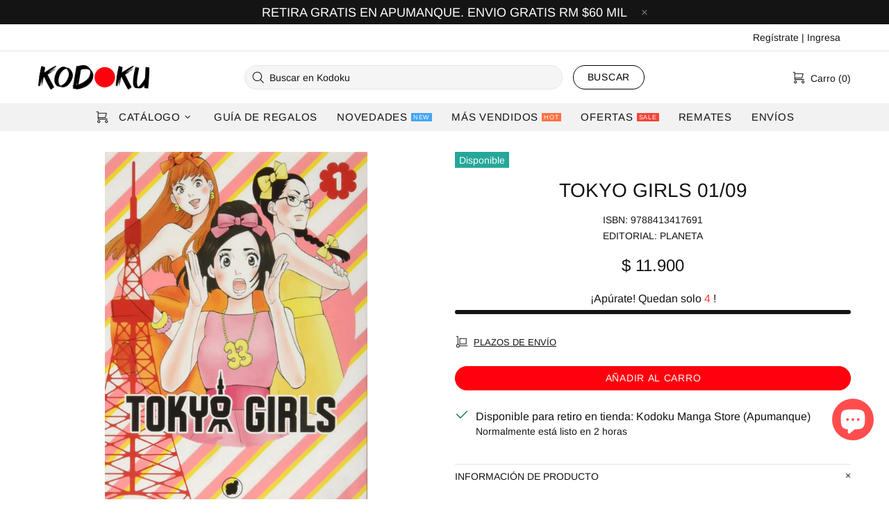

--- FILE ---
content_type: text/javascript
request_url: https://kodoku.cl/cdn/shop/t/2/assets/module.tabs.min.js?v=111267889973128946591635914694
body_size: 887
content:
!function(t){"use strict";theme.Tabs=function(){function e(){this.selectors={elements:"[data-js-tabs]"},this.load()}e.prototype=t.extend({},e.prototype,{init:function(e){var i={singleOpen:!0,anim_tab_duration:function(){return 1e3*theme.animations.tabs.duration},anim_scroll_duration:function(){return 1e3*theme.animations.tabs.scroll_duration},toggleOnDesktop:!0,scrollToOpenTab:"true"===(e=e||t(".js-tabs").not(".tabs--init")).attr("data-scrolling-to-opened-tab"),effect:"slide",offsetTop:".header__content.header__content--sticky"};e.hasClass("product-tabs")&&(i=t.extend(i,{goToTab:[{elem:".js-to-tab-shopify-review",tab:"reviews"},{elem:'[href="#looxReviews"]',tab:"reviews"}]})),e.ttTabs(i)},load:function(){t.fn.ttTabs=function(e){function i(i){var a,s=t(i),n=s.find("[data-js-tabs-head]"),o=s.find("[data-js-tabs-slider]"),l=s.find("[data-js-tabs-btn]"),d=s.find("[data-js-tabs-btn-mobile]"),c=s.find("[data-js-tabs-tab]"),r=s.find("[data-js-tabs-nav-prev]"),f=s.find("[data-js-tabs-nav-next]"),h=1024,u=s.attr("data-type"),b=void 0===e.scrollToOpenTab||e.scrollToOpenTab,g=void 0===e.singleOpen||e.singleOpen,k=void 0===e.toggleOnDesktop||e.toggleOnDesktop,v=void 0!==e.effect?e.effect:"slide",p=e.goToTab,m=t(".product-page__sidebar--right.js-sticky-sidebar").length;function y(t){a||(a=t,("horizontal"!==u||m)&&theme.StickySidebar&&theme.StickySidebar.update("listener-enable"))}function C(t){a===t&&("horizontal"!==u||m)&&theme.StickySidebar&&theme.StickySidebar.update("listener-process")}function w(t){a===t&&(("horizontal"!==u||m)&&theme.StickySidebar&&theme.StickySidebar.update("listener-disable"),a=null)}function _(i,a){var s=a.effect||v,n={duration:e.anim_tab_duration(),begin:function(){y("close")},progress:function(){C("close")},complete:function(){w("close"),t(this).removeAttr("style")}};function o(t){switch(s){case"toggle":t.hide().removeAttr("style");break;case"slide":t.velocity("slideUp",n);break;default:t.velocity("slideUp",n)}}if(a.desktop||g)l.removeClass("active"),o(c.filter(".active").removeClass("active").find("[data-js-tabs-content]").stop());else{var d=l.index(i);i.removeClass("active"),o(c.eq(d).removeClass("active").find("[data-js-tabs-content]").stop())}}function T(t,i){var a=l.index(t),s=c.eq(a),n=i.effect||v,d={duration:e.anim_tab_duration(),begin:function(){y("open")},progress:function(){C("open")},complete:function(){w("open"),i.after&&i.after(s)}};t.addClass("active"),function(e){if(o.hasClass("slick-initialized")){var a=t.last().get(0).getBoundingClientRect().left,l=t.last().get(0).getBoundingClientRect().right,c=o.get(0).getBoundingClientRect().left;l>o.get(0).getBoundingClientRect().right?o.slick("slickNext"):a<c&&o.slick("slickPrev")}switch(n){case"toggle":e.show(),i.after&&i.after(s);break;case"slide":e.velocity("slideDown",d);break;default:e.velocity("slideDown",d)}}(s.addClass("active").find("> div").stop())}function S(t){var e=l.last().get(0).getBoundingClientRect().right,i=o.get(0).getBoundingClientRect().right;0===t?r.addClass("disabled"):r.removeClass("disabled"),e<=i?f.addClass("disabled"):f.removeClass("disabled")}function j(){o.hasClass("slick-initialized")&&(t(o,r,f).off(),o.slick("unslick"),n.removeClass("tabs__head--slider"))}return l.on("click",(function(i,a){var s=t(this),n=window.innerWidth>h;a="trigger"===a;if(s.hasClass("active")){if(n&&!k)return;_(s,{desktop:n})}else _(s,{desktop:n}),T(s,{desktop:n,after:function(i){if((!n||"horizontal"!==u)&&!a&&b){var s=i.find("[data-js-tabs-btn-mobile]").offset().top,o=theme.StickyHeader&&theme.StickyHeader.$sticky?theme.StickyHeader.$sticky.stickyHeader("getStickyHeight"):0;t("html, body").velocity("stop").velocity("scroll",{offset:s-o,duration:e.anim_scroll_duration()})}}})})),d.on("click",(function(){var e=t(this).parent(),i=c.index(e);l.eq(i).trigger("click")})),t.isArray(p)&&p.length&&t(p).each((function(){var i=this;$body.on("click",this.elem,(function(a){return function(i){var a=window.innerWidth>h,n=l.filter('[data-tab="'+i+'"]');function o(){var i="horizontal"===u&&a?s.offset().top:d.eq(l.index(n)).offset().top,o=theme.StickyHeader&&theme.StickyHeader.$sticky?theme.StickyHeader.$sticky.stickyHeader("getStickyHeight"):0;t("html, body").velocity("scroll",{offset:i-o,duration:e.anim_scroll_duration()})}n.hasClass("active")?o():(_(n,{desktop:a,effect:"toggle"}),T(n,{desktop:a,effect:"toggle",after:function(){o()}}))}(i.tab,i.scrollTo,i.focus),a.preventDefault(),!1}))})),"horizontal"===u&&t(window).on("theme.resize updateTabs",(function(){var e=window.innerWidth>h,i=o.innerWidth(),a=0;if(l.each((function(){a+=t(this).innerWidth()})),e){var s=l.filter(".active");if(!g&&s.length>1){var d=s.first();_("",{desktop:e}),T(d,{desktop:e})}a>i?(o.hasClass("slick-initialized")||(n.addClass("tabs__head--slider"),o.slick({infinite:!1,slidesToShow:1,variableWidth:!0,draggable:!1,dots:!1,arrows:!1}),r.addClass("disabled"),o.on("afterChange",(function(t,e,i){S(i)})),r.on("click",(function(){t(this).hasClass("disabled")||o.slick("slickPrev")})),f.on("click",(function(){t(this).hasClass("disabled")||o.slick("slickNext")}))),o.hasClass("slick-initialized")&&setTimeout((function(){S(l.index(t("[data-js-tabs-btn].slick-current")))}),0)):j()}else j()})),t(window).trigger("updateTabs"),s.addClass("tabs--init"),s}t(this).each((function(){new i(this)}))},this.init()}}),theme.Tabs=new e},t((function(){theme.Tabs()}))}(jQueryTheme);

--- FILE ---
content_type: text/javascript
request_url: https://kodoku.cl/cdn/shop/t/2/assets/module.product-gallery.min.js?v=115319196138738201931635914688
body_size: 5714
content:
!function(i){"use strict";i.widget("ui.productGallery",{options:{id:1,single:!1,media_id_index:[],gallery_has_video:!1,gallery_has_model:!1,video_autoplay:!0,grouped:!1,enable_zoom:!1,zoom_scale_coef:theme.product.gallery_zoom_scale_coef||3,zoom_offset_coef:.75,main:{enabled:!1,device:"all",stretch_size:"auto",slick:{lazyLoad:!1,slidesToShow:1,slidesToScroll:1,dots:!1,arrows:!0,infinite:!1,touchMove:!1,adaptiveHeight:!0,rtl:theme.rtl}},thumbnail:{enabled:!1,device:"desktop",slick:{lazyLoad:!1,vertical:!0,verticalSwiping:!0,slidesToShow:6,slidesToScroll:6,dots:!1,arrows:!0,infinite:!1,touchMove:!1,responsive:[{breakpoint:1260,settings:{slidesToShow:4,slidesToScroll:4}},{breakpoint:1025,settings:{slidesToShow:5,slidesToScroll:5}},{breakpoint:768,settings:{vertical:!1,verticalSwiping:!1,slidesToShow:5,slidesToScroll:5,arrows:!1}}]}},collage:{enabled:!1,device:"desktop"},sheet:{enabled:!1,device:"desktop"},fullscreen:{enabled:!1,device:"desktop",slick:{lazyLoad:!1,slidesToShow:1,slidesToScroll:1,dots:!1,arrows:!0,infinite:!1,touchMove:!1,adaptiveHeight:!1,rtl:theme.rtl}}},_create:function(){var e=this,t=i(".js-popup.active");this.$gallery=this.element,this.$main_slider=this.$gallery.find("[data-js-product-gallery-main-slider]"),this.$scroll_elem=t.length?t:$window;var s=this.$gallery.find("[data-json-options-global]"),n=this.$gallery.find("[data-json-options-layout]");if(s=s.length?JSON.parse(s.html()):{},n=n.length?JSON.parse(n.html()):{},this.options=i.extend(!0,{},this.options,s,n),this.main_slides=[],this.indexes=[],i.each(this.options.media_id_index,(function(i){e.indexes.push(i)})),this.options.grouped&&(this.indexes_cache=this.indexes),this.options.gallery_has_model&&(this._checkModelXrButton=function(i,e){let t;for(let s of this.indexes)if(this[i][s].$model&&(t=this[i][s].id),s>=e&&t)break;this.$buttonXr.attr("data-shopify-model3d-id",t)}),(this.options.gallery_has_video||this.options.gallery_has_model)&&(this.$control_gallery=this.$gallery.find("[data-js-product-gallery-control-video]"),this._loadMedia=function(e,t){var s,n;this[e][this.indexes[t]].$video&&!this[e][this.indexes[t]].$video.hasClass("video-loaded")?(this[e][this.indexes[t]].$video.attr("poster",this[e][this.indexes[t]].$video.attr("data-poster")),n=this[e][this.indexes[t]].$video.find("source").first().attr("data-src"),this[e][this.indexes[t]].$video.attr("disablePictureInPicture",!0).attr("controlsList","nodownload noremoteplayback").attr("src",n).addClass("video-loaded")):this[e][this.indexes[t]].$iframe&&!this[e][this.indexes[t]].$iframe.hasClass("loaded")?this[e][this.indexes[t]].$iframe.addClass("loading").one("load",(function(){i(this).addClass("loaded").removeClass("loading")})).attr("src",this[e][this.indexes[t]].$iframe.attr("data-src")):this[e][this.indexes[t]].$template&&!this[e][this.indexes[t]].$template[0].hasAttribute("src")&&(s=i(this[e][this.indexes[t]].$template[0].content).children().first(),this[e][this.indexes[t]].$blockratio?(this[e][this.indexes[t]].$blockratio.find("[data-js-product-gallery-blockratio-content]").html(""),this[e][this.indexes[t]].$blockratio.find("[data-js-product-gallery-blockratio-content]").append(s)):(this[e][this.indexes[t]].$item.html(""),this[e][this.indexes[t]].$item.append(s)),this[e][this.indexes[t]].$model=s,this[e][this.indexes[t]].$template=null),this.$buttonXr&&this._checkModelXrButton&&this._checkModelXrButton(e,t)},this._playVideo=function(i){i.hasClass("playing")||i.addClass("playing")[0].play()},this._pauseVideo=function(i){i.hasClass("playing")&&i.removeClass("playing")[0].pause()},this._playIframe=function(i){i.hasClass("playing")||i.addClass("playing")[0].contentWindow.postMessage('{"event":"command","func":"playVideo","args":""}',"*")},this._pauseIframe=function(i){i.hasClass("playing")&&i.removeClass("playing")[0].contentWindow.postMessage('{"event":"command","func":"pauseVideo","args":""}',"*")},this.switchMedia=function(i,t,s){"play"===s&&this.options.video_autoplay?this[i][this.indexes[t]].$video&&(this[i][this.indexes[t]].$video[0].hasAttribute("src")||this[i][this.indexes[t]].$video.find("source").first()[0].hasAttribute("src"))?this._playVideo(this[i][this.indexes[t]].$video):this[i][this.indexes[t]].$iframe&&(this[i][this.indexes[t]].$iframe.hasClass("loaded")?this._playIframe(this[i][this.indexes[t]].$iframe):this[i][this.indexes[t]].$iframe.hasClass("loading")?this[i][this.indexes[t]].$iframe.one("load",(function(){e._playIframe(e[i][e.indexes[t]].$iframe)})):this[i][this.indexes[t]].$iframe[0].hasAttribute("src")&&this._playIframe(this[i][this.indexes[t]].$iframe)):"pause"===s&&(this[i][this.indexes[t]].$video&&this[i][this.indexes[t]].$video[0].hasAttribute("src")?this._pauseVideo(this[i][this.indexes[t]].$video):this[i][this.indexes[t]].$iframe&&(this[i][this.indexes[t]].$iframe.hasClass("loaded")?this._pauseIframe(this[i][this.indexes[t]].$iframe):this[i][this.indexes[t]].$iframe.hasClass("loading")&&this[i][this.indexes[t]].$iframe.one("load",(function(){e._pauseIframe(e[i][e.indexes[t]].$iframe)}))))}),this.options.enable_zoom&&(this._initZoom=function(){this._getZoomObj=function(){e.zooms={dom:[]},e.fullscreenZooms={dom:[]};var t=this.$gallery.find("[data-js-product-gallery-zoom]"),s=this.$gallery.find("[data-js-product-gallery-fullscreen-zoom]");t.each((function(){var t=i(this);e.zooms.dom.push({$zoom:t,$container:t.find("[data-js-product-gallery-zoom-container]"),$ration:t.find("[data-js-product-gallery-zoom-ratio]"),$image:t.find("[data-js-product-gallery-zoom-image]")})})),s.each((function(){var t=i(this);e.fullscreenZooms.dom.push({$zoom:t,$container:t.find("[data-js-product-gallery-zoom-container]"),$ration:t.find("[data-js-product-gallery-zoom-ratio]"),$image:t.find("[data-js-product-gallery-zoom-image]")})}))},this._updateZoomSize=function(i,e,t,s){this[e][this.indexes[s]].$img&&(this[i].current_size={main_image_width:this[e][this.indexes[s]].$img.innerWidth(),main_image_height:this[e][this.indexes[s]].$img.innerHeight()},this[e][this.indexes[s]].blockratio_width&&this[e][this.indexes[s]].blockratio_width<100&&this[i].dom[t].$container.attr("style","width: "+Math.round(this[e][this.indexes[s]].blockratio_width)+"% !important;"+(this[e][this.indexes[s]].blockratio_width>100?" margin-left: -"+(this[e][this.indexes[s]].blockratio_width-100)/2+"% !important;":"")),this[i].dom[t].$ration.css({"padding-top":100/+this[e][this.indexes[s]].$img.attr("data-aspect-ratio")+"%"}),this[i].dom[t].$image.css({"padding-top":100/+this[e][this.indexes[s]].$img.attr("data-aspect-ratio")+"%"}))},this._switchZoom=function(i,t,s,n,o){if(o){if(this[t][this.indexes[n]].$img&&this[i].current_image_index!==n){var l=function(){var o=e[t][e.indexes[n]].$img.clone();o[0].hasAttribute("srcset")&&o.addClass("donothide"),e._updateZoomSize(i,t,s,n),e[i].dom[s].$image.append(o.removeAttr("data-ll-status").removeClass("loaded entered")),theme.ImagesLazyLoad.update(o),e[i].dom[s].$zoom.removeClass("invisible"),e[i].current_index=s,e[i].current_image_index=n};this[t][this.indexes[n]].lazyloaded||!this[t][this.indexes[n]].lazyload_hold?l():(this[t][this.indexes[n]].event_zoom_load=!0,this[t][this.indexes[n]].$img.one("load.zoom",(function(){l(),e[t][e.indexes[n]].event_zoom_load=null})))}}else!s&&this[i].current_index&&(s=this[i].current_index,n=this[i].current_image_index),this[t][this.indexes[n]]&&this[t][this.indexes[n]].$img&&(this[t][this.indexes[n]].event_zoom_load&&(this[t][this.indexes[n]].$img.unbind("load.zoom"),this[t][this.indexes[n]].event_zoom_load=null),this[i].dom[s].$zoom.addClass("invisible"),this[i].dom[s].$image.html(""),this[i].dom[s].$container.add(this[i].dom[s].$image).removeAttr("style")),this[i].current_size=null,this[i].current_index=null,this[i].current_image_index=null},this._updateZoomPosition=function(i,e,t,s,n,o){var l=i&&i.changedTouches?1:this.options.zoom_offset_coef,a=i?i.clientY||i.changedTouches[0].clientY:this.clientY,d=i?i.clientX||i.changedTouches[0].clientX:this.clientX,r=n[0].getBoundingClientRect(),h=this[e].current_size.main_image_height*l,c=this[e].current_size.main_image_width*l,u=(this[e].current_size.main_image_height-h)/2,m=(this[e].current_size.main_image_width-c)/2,_=a-r.top,p=d-r.left,g=0,f=0;return this.clientY=a,this.clientX=d,_>=this[e].current_size.main_image_height-u?g=Math.floor((this[e].current_size.main_image_height-2*u)*(this[e].current_size.main_image_height*this.options.zoom_scale_coef-this[e].current_size.main_image_height)/h):_>u&&(g=Math.floor((_-u)*(this[e].current_size.main_image_height*this.options.zoom_scale_coef-this[e].current_size.main_image_height)/h)),p>=this[e].current_size.main_image_width-m?f=Math.floor((this[e].current_size.main_image_width-2*m)*(this[e].current_size.main_image_width*this.options.zoom_scale_coef-this[e].current_size.main_image_width)/c):p>m&&(f=Math.floor((p-m)*(this[e].current_size.main_image_width*this.options.zoom_scale_coef-this[e].current_size.main_image_width)/c)),o||this[e].dom[s].$image.css({transform:`translate3d(${-1*f}px, ${-1*g}px, 0)`}),{clientY:this.clientY,clientX:this.clientX}},this._addZoomImgEvents=function(t,s,n,o,l){window.touch||s.on({mouseenter:function(){e._switchZoom(t,n,o,"function"==typeof l?l():l,!0)},mouseleave:function(){e[t].dom[o].$image.addClass("invisible"),s.removeClass("is-zooming")},mousemove:function(l){e[t].current_size&&(e._updateZoomPosition(l,t,n,o,i(this)),s.addClass("is-zooming"),e[t].dom[o].$image.removeClass("invisible"))}},"img")},this._addZoomImgTouchEvents=function(t,s,n,o,l){if(!window.touch)return;let a,d,r,h,c=!1,u=!1,m=!1;function _(s,l){h=e._updateZoomPosition(s,t,n,o,i(l),!0),r=h,r.clientX=d.clientX-r.clientX,r.clientY=d.clientY-r.clientY}s.on({"close beforeChange":function(){u=!1,m=!1,e[t].dom[o].$image.addClass("invisible"),s.removeClass("is-zooming")}}),s.on({touchstart:function(r){r.preventDefault();let h=!1;c&&(c=!1,h=!0),h?u?(e[t].dom[o].$image.addClass("invisible"),s.removeClass("is-zooming"),s.slick("slickSetOption","swipe",!0),u=!1,m=!1):(clearTimeout(a),e._switchZoom(t,n,o,"function"==typeof l?l():l,!0),d=e._updateZoomPosition(r,t,n,o,i(this)),_(r,this),s.slick("slickSetOption","swipe",!1),s.addClass("is-zooming"),e[t].dom[o].$image.removeClass("invisible"),u=!0,m=!0):u&&(_(r,this),m=!0),h||(c=!0,a=setTimeout((()=>c=!1),400))},touchend:function(){m=!1},touchmove:function(s){u&&m&&e[t].current_size&&e._updateZoomPosition(s,t,n,o,i(this))}},"img")},this._addSingleZoomImgEvents=function(i,t,s,n){this._addZoomImgEvents(i,t,s,0,n),this.$scroll_elem.on("scroll.productgallery."+this.options.id,(function(){e[s][e.indexes["function"==typeof n?n():n]].$img&&t.hasClass("is-zooming")&&e._updateZoomPosition(null,i,s,0,e[s][e.indexes["function"==typeof n?n():n]].$img)}))},this._addMultipleZoomImgEvents=function(t,s,n){var o=0;i.each(this[s],(function(i){this.$img&&e._addZoomImgEvents(t,this.$item,s,o++,(function(){return e.indexes.indexOf(i)}))})),this.$scroll_elem.on("scroll.productgallery."+this.options.id,(function(){var o=0;i.each(e[n],(function(){if(this.$img){if(this.$item.hasClass("is-zooming"))return e._updateZoomPosition(null,t,s,o,this.$img),!1;o++}}))}))},this._getZoomObj(),delete this._initZoom},this._initZoom()),this.options.main.enabled||this.options.fullscreen.enable){this._loadSlideImage=function(i,t){this[i][this.indexes[t]].lazyload_hold&&(this[i][this.indexes[t]].lazyload_hold=null,this[i][this.indexes[t]].$img.hasClass("loaded")?this[i][this.indexes[t]].lazyloaded=!0:this[i][this.indexes[t]].$img.removeClass("lazyload--hold").one("load",(function(){e[i][e.indexes[t]].lazyloaded=!0})),theme.ImagesLazyLoad.update(this[i][this.indexes[t]].$img))},this._loadSlideContent=function(i,e){this._loadSlideImage(i,e),this._loadMedia&&this._loadMedia(i,e)},this._timeoutCheckSliderContent=function(i){this.check_slider_content_timeout=setTimeout((function(){e._checkSliderContent("main_slides")}),i)},this._clearTimeoutCheckSliderContent=function(){this.check_slider_content_timeout&&(clearTimeout(this.check_slider_content_timeout),this.check_slider_content_timeout=null)},this._checkSliderContent=function(t,s){this._clearTimeoutCheckSliderContent();var n,o=!1;i.each(this.indexes,(function(i){e[t][e.indexes[i]].$item.hasClass("slick-active")?(e._loadSlideContent(t,i),(e[t][e.indexes[i]].$video||e[t][e.indexes[i]].$iframe)&&(e.options.gallery_has_video&&e.switchMedia(t,i,o?"pause":"play"),o=!0),!s&&!n&&i>0&&e._loadSlideContent(t,i-1),n=i):(e.options.gallery_has_video&&e.switchMedia(t,i,"pause"),void 0!==n&&i===n+1&&e._loadSlideContent(t,i),s||void 0===n||i!==n+2||e._loadSlideContent(t,i))}))};var o=function(i,t,s){e[i].on({afterChange:function(i,n){e[s]=n,e._checkSliderContent(t)}})}}this.options.main.enabled&&(this._initMainSlider=function(){if(this.$main_slider_wrapper=this.$main_slider.parent("[data-js-product-gallery-main-slider-wrapper]"),this.$buttonXr=this.$gallery.find("[data-js-product-gallery-button-xr]"),this.$main_slider.removeClass("d-none-important"),this.options.main.slick.arrows&&(this.options.main.slick.prevArrow=this.$main_slider_wrapper.find("[data-js-product-gallery-main-arrow-prev]"),this.options.main.slick.nextArrow=this.$main_slider_wrapper.find("[data-js-product-gallery-main-arrow-next]")),this.options.grouped&&(this._groupMainSlider=function(i){this.current_group_main_slider!==i&&(this.options.gallery_has_video&&this.switchMedia("main_slides",this.main_slick.currentSlide,"pause"),this._switchZoom&&this._switchZoom("zooms","main_slides",0,this.main_slick.currentSlide),this.$main_slider.slick("slickUnfilter"),-1!==this.options.group_values.indexOf(i)&&this.$main_slider.slick("slickFilter",'[data-group="'+i+'"], [data-group="video_group"]'),this.$main_slider.slick("setPosition"),this.main_slick=this.$main_slider.slick("getSlick"),this._updateData("main_slides","main_slick",0,i),e._mainGoToSlide(0),this._checkSliderContent("main_slides"),this.current_group_main_slider=i)}),this.$main_slider.one("init",(function(i,t){e.$main_slider_wrapper.addClass("initialized"),theme.Loader.unset(e.$main_slider_wrapper),e.main_slick=t,e._updateData("main_slides","main_slick",e.options.main.slick.initialSlide),e.options.first_load_group||e._checkSliderContent("main_slides",!0),e._mainGoToSlide=function(i){this.$main_slider.slick("slickGoTo",i,!0)},$window.on("theme.changed.breakpoint.productgallery."+e.options.id,(function(){e.$main_slider.slick("setPosition")})),o("$main_slider","main_slides","main_slick")})),this.options.gallery_has_video&&this.$control_gallery.on("click",(function(){e.goToSlide(e.first_video_index)})),this.$main_slider.slick(this.options.main.slick),this.options.enable_zoom&&(this._initMainZoom=function(){this.$main_slider.on({beforeChange:function(i,t,s){e._switchZoom("zooms","main_slides",0,s)},afterChange:function(i,t,s){e._switchZoom("zooms","main_slides",0,s,!0)}}),1===this.options.main.slick.slidesToShow?this._addSingleZoomImgEvents("zooms",this.$main_slider,"main_slides",(function(){return e.main_slick.currentSlide})):this._addMultipleZoomImgEvents("zooms","main_slides","main_slides"),delete this._initMainZoom},this.$main_slider.hasClass("slick-initialized")?this._initMainZoom.call(this):this.$main_slider.on("init",this._initMainZoom.apply(this))),this.options.fullscreen.enable&&this.$main_slider.on("click",(function(t){if(t.target.closest(".product-gallery__main_item--type-video"))return;const s=i(t.target).parents("[data-js-product-gallery-main-item]");let n=0;for(let i=0;i<e.indexes.length;i++)if(e.main_slides[e.indexes[i]].$item[0]===s[0]){n=i;break}e.onFullscreenShow(n)})),this.options.gallery_has_model){const i=function(){window.ShopifyXR?(window.ShopifyXR.addModels(e.options.models_json),window.ShopifyXR.setupXRElements()):document.addEventListener("shopify_xr_initialized",(function(){i()}))};window.Shopify.loadFeatures([{name:"shopify-xr",version:"1.0",onLoad:i}])}delete this._initMainSlider},this._resizeInit((function(){e._initMainSlider.call(e),e.options.first_load_group&&e._groupMainSlider(e.options.first_load_group)}),this.options.main.device)),this.options.thumbnail.enabled&&(this.$thumbnail_slider=this.$gallery.find("[data-js-product-gallery-thumbnail-slider]"),this._initThumbnailSlider=function(){this.$thumbnail_items=this.$thumbnail_slider.find("[data-js-product-gallery-thumbnail-item]"),this.options.grouped&&(this._groupThumbnailSlider=function(i){this.current_group_thumbnail!==i&&(this.$thumbnail_slider.slick("slickUnfilter"),-1!==this.options.group_values.indexOf(i)&&this.$thumbnail_slider.slick("slickFilter",'[data-group="'+i+'"], [data-group="video_group"]'),this.$thumbnail_slider.slick("setPosition"),this.$thumbnail_items=this.$thumbnail_slider.find("[data-js-product-gallery-thumbnail-item]"),this._thumbnailGoToSlide(0),theme.ImagesLazyLoad.update(),this.current_group_thumbnail=i)}),this.$thumbnail_slider.removeClass("d-none-important"),this.options.thumbnail.slick.prevArrow=this.$gallery.find("[data-js-product-gallery-thumbnail-arrow-prev]"),this.options.thumbnail.slick.nextArrow=this.$gallery.find("[data-js-product-gallery-thumbnail-arrow-next]"),this.$thumbnail_slider.one("init",(function(){e.$thumbnail_items.removeClass("current").eq(e.main_slick.currentSlide).addClass("current"),$window.on("theme.changed.breakpoint.productgallery."+e.options.id,(function(){e.$thumbnail_slider.slick("setPosition")})),e._thumbnailGoToSlide=function(i){e.$thumbnail_slider.slick("slickGoTo",i),e.$thumbnail_items.removeClass("current").eq(i).addClass("current")},e.$main_slider.on("beforeChange",(function(i,t,s,n){e._thumbnailGoToSlide(n)})),e.$thumbnail_items.on("click",(function(){var t=i(this);t.hasClass("current")||e.goToSlide(e.$thumbnail_items.index(t))}))})),this.main_slick.currentSlide&&(this.options.thumbnail.slick.initialSlide=this.main_slick.currentSlide),this.$thumbnail_slider.slick(this.options.thumbnail.slick),delete this._initThumbnailSlider},this._resizeInit((function(){e._initThumbnailSlider.call(e),e.current_group_main_slider&&e._groupThumbnailSlider(e.current_group_main_slider)}),this.options.thumbnail.device)),this.options.collage.enabled&&(this.$collage=this.$gallery.find("[data-js-product-gallery-collage]"),this._initCollage=function(){this.$collage_items=this.$collage.find("[data-js-product-gallery-thumbnail-item]"),this.options.grouped&&(this._groupCollage=function(i){var e;this.current_group_collage!==i&&((e=this.$collage.find("[data-js-product-gallery-thumbnail-item]")).removeClass("d-none"),-1!==this.options.group_values.indexOf(i)&&e.not('[data-group="'+i+'"], [data-group="video_group"]').addClass("d-none"),this.$collage_items=this.$collage.find("[data-js-product-gallery-thumbnail-item]").not(".d-none"),this._collageGoToSlide(0),this.current_group_collage=i)}),this.$collage_items.removeClass("current").eq(this.indexes[this.main_slick.currentSlide]).addClass("current"),this._collageGoToSlide=function(i){this.$collage_items.removeClass("current").eq(i).addClass("current")},this.$main_slider.on("beforeChange",(function(i,t,s,n){e._collageGoToSlide(n)})),this.$collage_items.on("click",(function(){var t=i(this);t.hasClass("current")||e.goToSlide(e.$collage_items.index(t))})),delete this._initCollage},this._resizeInit((function(){e._initCollage.call(e)}),this.options.collage.device)),this.options.sheet.enabled&&(this._initSheet=function(){this.$sheet=this.$gallery.find("[data-js-product-gallery-sheet]"),this.$sheet_items=this.$sheet.find("[data-js-product-gallery-sheet-item]"),this.sheet_slides=[],this.sheet_contents={currentSlide:0,$slides:[]},this._updateSheetContentData=function(i){this.sheet_contents.$slides=i?this.$sheet_items:this.$sheet_items.not(".d-none")},this._updateSheetContentData(!0),this._updateData("sheet_slides","sheet_contents",0),this.sheet_slides_all=this.sheet_slides,this.options.grouped?this._groupSheet=function(i){this.current_group_sheet!==i&&(this._switchZoom&&this._switchZoom("zooms","sheet_slides"),this.$sheet_items.removeClass("d-none"),-1!==this.options.group_values.indexOf(i)&&this.$sheet_items.not('[data-group="'+i+'"], [data-group="video_group"]').addClass("d-none"),this._updateSheetContentData(),this._updateData("sheet_slides","sheet_contents",0,i),this.current_group_sheet=i)}:this.options.gallery_has_video&&this.options.video_autoplay&&this.switchMedia("sheet_slides",this.first_video_index,"play"),this.options.gallery_has_video&&(this.$control_gallery.on("click",(function(){e.$scroll_elem[0]===window?i("html, body").velocity("scroll",{offset:e.sheet_slides[e.indexes[e.first_video_index]].$video.offset().top,duration:500,complete:function(){e.options.gallery_has_video&&e.switchMedia("sheet_slides",e.first_video_index,"play")}}):e.$scroll_elem.animate({scrollTop:0},{duration:500,complete:function(){}})})),$window.on("product-gallery-fullscreen.open."+this.options.id,(function(){i.each(e.indexes,(function(i){e.options.gallery_has_video&&e.switchMedia("sheet_slides",i,"pause")}))}))),this.options.fullscreen.enable&&this.$sheet_items.on("click",(function(t){const s=i(t.target).parents("[data-js-product-gallery-sheet-item]");let n=0;for(let i=0;i<e.indexes.length;i++)if(e.sheet_slides[e.indexes[i]].$item[0]===s[0]){n=i;break}e.onFullscreenShow(n)})),this.options.enable_zoom&&(this._initSheetZoom=function(){this._addMultipleZoomImgEvents("zooms","sheet_slides","sheet_slides_all"),delete this._initSheetZoom},this._resizeInit((function(){e._initSheetZoom.call(e)}),"desktop")),delete this._initSheet},this._resizeInit((function(){e._initSheet.call(e),e.options.first_load_group&&(e._updateSheetContentData(),e._updateData("sheet_slides","sheet_contents",0,e.options.first_load_group))}),this.options.collage.device)),this.options.single&&(this._initSingle=function(){this.$single=this.$gallery.find("[data-js-product-gallery-main-single]"),this.single_content={currentSlide:0,$slides:this.$single.find("[data-js-product-gallery-main-item]")},this._updateData("single_slides","single_content",0),this.options.enable_zoom&&(this._initSingleZoom=function(){this._addSingleZoomImgEvents("zooms",this.$single,"single_slides",0),delete this._initSingleZoom},this._resizeInit((function(){e._initSingleZoom.call(e)}),"desktop")),delete this._initSingle},this._resizeInit((function(){e._initSingle.call(e)}),"desktop")),this.options.fullscreen.enable&&(this._initFullscreen=function(){this.$control_fullscreen=this.$gallery.find("[data-js-product-gallery-control-fullscreen]"),this.$fullscreen=this.$gallery.find("[data-js-product-gallery-fullscreen]"),this.$fullscreen_slider=this.$gallery.find("[data-js-product-gallery-fullscreen-slider]"),this.options.fullscreen.slick.arrows&&(this.options.fullscreen.slick.prevArrow=this.$fullscreen.find("[data-js-product-gallery-fullscreen-arrow-prev]"),this.options.fullscreen.slick.nextArrow=this.$fullscreen.find("[data-js-product-gallery-fullscreen-arrow-next]")),this.$fullscreenBlockratioHeightStyle=i(`.gallery-style-${this.options.id}`),this.fullscreenBlockratioHeightStyleTemplate=this.$fullscreenBlockratioHeightStyle.attr("data-template"),this.setFullscreenBlockratioHeight=function(){const i=Math.max(document.documentElement.clientHeight,window.innerHeight||0);this.$fullscreenBlockratioHeightStyle.html(this.fullscreenBlockratioHeightStyleTemplate.replace("[styles]",`padding-top: ${i}px !important;`))},this.options.enable_zoom&&(this._initFullscreenZoom=function(){this.$fullscreen_slider.on({"beforeChange close":function(i,t,s){e._switchZoom("fullscreenZooms","fullscreen_slides",0,s)},afterChange:function(i,t,s){e._switchZoom("fullscreenZooms","fullscreen_slides",0,s,!0)}}),this._addZoomImgTouchEvents("fullscreenZooms",this.$fullscreen_slider,"fullscreen_slides",0,(function(){return e.fullscreen_slick.currentSlide}))}),this._toggleFullscreen=function(t,s,n,l){"show"===(n=n||(this.$fullscreen.hasClass("show")?"hide":"show"))?($body.addClass("product-gallery-fullscreen"),this.$fullscreen.addClass("show").one("transitionend",(function(){e.$fullscreen.removeClass("animate")})).addClass("animate"),setTimeout((function(){e.$fullscreen.addClass("visible"),"0s"===e.$fullscreen.css("transition-duration")&&e.$fullscreen.trigger("transitionend")}),0),i.each(this.indexes,(function(s){var n,o;e[t][e.indexes[s]].$img?(e[t][e.indexes[s]].$blockratio?n=e[t][e.indexes[s]].$blockratio.clone():(n=`\n                                        <div class="product-gallery__blockratio overflow-hidden" data-js-product-gallery-blockratio>\n                                            <div class="product-gallery__blockratio_content w-100 w-100-inner" data-js-product-gallery-blockratio-content>\n                                                ${e[t][e.indexes[s]].$img.parent().parent().html()}\n                                            </div>\n                                        </div>\n                                        `,n=i(n)),(o=n.find("img")).removeAttr("data-ll-status").removeClass("lazyload--hold loaded").addClass("rimage__img--contain"),o[0].hasAttribute("srcset")&&o.addClass("donothide")):e[t][e.indexes[s]].$video?(n=e[t][e.indexes[s]].$video.parent().clone()).find("video").removeClass("playing"):e[t][e.indexes[s]].$iframe?(n=e[t][e.indexes[s]].$iframe.parent().clone()).find("iframe").removeClass("playing"):e[t][e.indexes[s]].$template?n=e[t][e.indexes[s]].$template.clone():e[t][e.indexes[s]].$item.find(".model-viewer-wrapper").length&&(n=e[t][e.indexes[s]].$item.find(".model-viewer-wrapper").clone()),e.$fullscreen_slider.append(i("<div>").addClass("product-gallery__fullscreen_item").attr("data-item-index",s).append(n))})),$window.on("theme.resize.fullscreen.ratio."+e.options.id,(()=>{this._updateData("fullscreen_slides","fullscreen_slick",e[t].currentSlide),this.setFullscreenBlockratioHeight()})),this.$fullscreen_slider.one("init",(function(i,n){e.fullscreen_slick=n,e.fullscreen_slides=[],e._updateData("fullscreen_slides","fullscreen_slick",e[s].currentSlide),e.setFullscreenBlockratioHeight(),e._initFullscreenZoom&&e._initFullscreenZoom.call(e),theme.ImagesLazyLoad.update(),o("$fullscreen_slider","fullscreen_slides","fullscreen_slick"),e.options.gallery_has_video&&(e.switchMedia(t,e[s].currentSlide,"pause"),e.switchMedia("fullscreen_slides",e[s].currentSlide,"play"))})),this.options.fullscreen.slick.initialSlide=l||e[s].currentSlide,this.$fullscreen_slider.slick(e.options.fullscreen.slick),$body.on("keyup.productgallery.fullscreen."+e.options.id,(function(i){27===i.keyCode?e._toggleFullscreen(null,null,"hide"):37===i.keyCode||40===i.keyCode?e.$fullscreen_slider.slick("slickGoTo",e.fullscreen_slick.currentSlide-1):38!==i.keyCode&&39!==i.keyCode||e.$fullscreen_slider.slick("slickGoTo",e.fullscreen_slick.currentSlide+1)}))):($window.unbind("theme.resize.fullscreen.ratio."+this.options.id),this.$fullscreen_slider.trigger("close"),this.$fullscreen.unbind("transitionend").one("transitionend",(function(){e.$fullscreen.removeClass("show animate"),$body.removeClass("product-gallery-fullscreen"),e.$fullscreen_slider.slick("unslick").off().html("")})).addClass("animate"),setTimeout((function(){e.$fullscreen.hasClass("visible")&&"0s"!==e.$fullscreen.css("transition-duration")||e.$fullscreen.trigger("transitionend"),e.$fullscreen.removeClass("visible")}),0),this.$fullscreen_slider.add(this.$fullscreen_slider.find("img")).off(),$window.unbind("theme.resize.productgallery.fullscreen."+e.options.id),$body.unbind("keyup.productgallery.fullscreen."+e.options.id),this.fullscreen_slick=null,this.fullscreen_slides=null)},this.onFullscreenShow=function(i){var t=theme.current.is_desktop_md?"desktop":"mobile",s=e.options.sheet.enabled&&t===e.options.sheet.device?"sheet_slides":e.options.single?"single_slides":"main_slides",n=e.options.sheet.enabled&&t===e.options.sheet.device?"sheet_contents":e.options.single?"single_content":"main_slick";Loader.loadManually([{type:"styles",name:"plugin_slick"},{type:"scripts",name:"plugin_slick"}],(()=>{this._toggleFullscreen(s,n,null,i)})),$window.trigger("product-gallery-fullscreen.open."+e.options.id)},this.$control_fullscreen.on("click",(()=>this.onFullscreenShow())),delete this._initFullscreen},this.$main_slider.hasClass("slick-initialized")?this._initFullscreen.call(this):this.$main_slider.on("init",this._initFullscreen.apply(this))),this.$gallery.addClass("initialized"),delete this._create},_updateData:function(e,t,s,n){var o=this,l=0;if(n&&(-1!==this.options.group_values.indexOf(n)?(this.indexes=[],i.each(this.options.group_values,(function(i,e){e!==n&&"video_group"!==e||o.indexes.push(i)}))):this.indexes=this.indexes_cache),this[t])for(this[e]=[],this.first_video_index=null;l<this.indexes.length;l++){var a,d=i(this[t].$slides[l]),r={},h=d.find("img, video, iframe, template").first(),c=d.find(".model-viewer-wrapper");r.$item=d,h.length?r["$"+h[0].tagName.toLowerCase()]=h:c.length&&(r.$model=c,r.id=c.attr("data-model3d-id")),c.length||"TEMPLATE"===h[0].tagName?"main_slides"===e&&(r.$blockratio=d.find("[data-js-product-gallery-blockratio]")):"IMG"===h[0].tagName?"main_slides"!==e&&"fullscreen_slides"!==e||(l!==s||n?r.lazyload_hold=!0:r.lazyloaded=!0,r.$blockratio=d.find("[data-js-product-gallery-blockratio]"),"fullscreen_slides"===e?(a=theme.current.height_percent/(100/+r.$img.attr("data-aspect-ratio"))*100)<100?(r.$blockratio.attr("data-width",a).css({"max-width":`${a}%`}),r.blockratio_width=a):r.$blockratio.removeAttr("data-width").css({"max-width":""}):r.blockratio_width=r.$blockratio.attr("data-width")):"VIDEO"!==h[0].tagName&&"IFRAME"!==h[0].tagName||null!==o.first_video_index||(o.first_video_index=l),this[e][o.indexes[l]]=r}},_resizeInit:function(i,e){var t="theme.changed.breakpoint.productgallery.init."+this.options.id+"."+Math.random();"all"===e||"desktop"===e&&theme.current.is_desktop_md||"mobile"===e&&theme.current.is_mobile?i():"desktop"!==e&&"mobile"!==e||$window.on(t,(function(){("desktop"===e&&theme.current.is_desktop_md||"mobile"===e&&theme.current.is_mobile)&&($window.unbind(t),i())}))},goToSlide:function(i){this._mainGoToSlide&&this._mainGoToSlide(i),this._thumbnailGoToSlide&&this._thumbnailGoToSlide(i),this._collageGoToSlide&&this._collageGoToSlide(i)},goToSlideById:function(i,e){var t;this.options.grouped?(this._groupMainSlider&&this._groupMainSlider(e),this._groupThumbnailSlider&&this._groupThumbnailSlider(e),this._groupCollage&&this._groupCollage(e),this._groupSheet&&this._groupSheet(e)):(-1===(t=this.options.media_id_index.indexOf(i))&&(t=0),this.goToSlide(t))},destroy:function(){this.$main_slider&&this.$main_slider.hasClass("slick-initialized")&&(this._clearTimeoutCheckSliderContent(),this.$main_slider.slick("unslick").off()),this.$thumbnail_items&&this.$thumbnail_slider.slick("unslick").off(),$window.unbind("theme.changed.breakpoint.productgallery"+this.options.id),$window.unbind("theme.resize.productgallery."+this.options.id),$window.unbind("product-gallery-fullscreen.open."+this.options.id),$window.unbind("scroll.productgallery."+this.options.id),$window.unbind("theme.resize.fullscreen.ratio."+this.options.id),$body.unbind("keyup.productgallery.fullscreen."+this.options.id),this.$gallery.find("*").off(),this.$gallery.removeClass("initialized"),i.Widget.prototype.destroy.call(this)}})}(jQueryTheme);